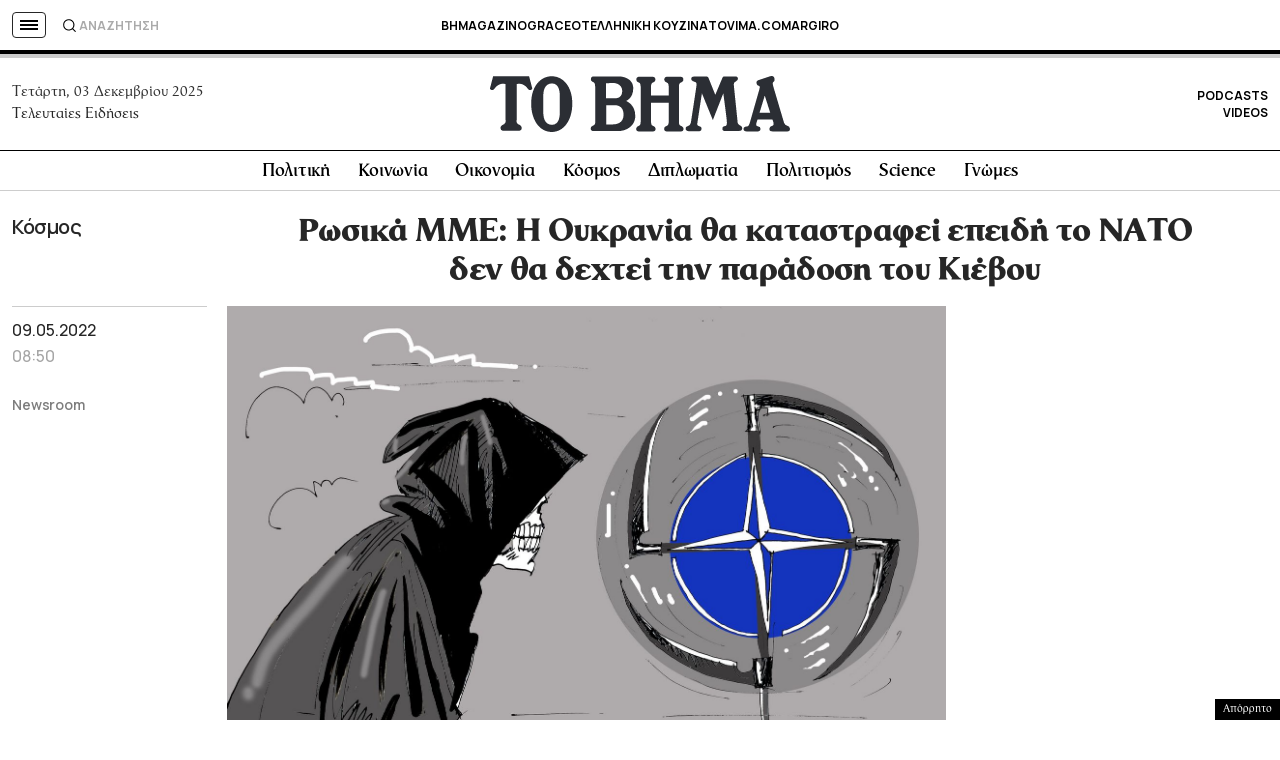

--- FILE ---
content_type: text/html; charset=utf-8
request_url: https://www.google.com/recaptcha/api2/aframe
body_size: 183
content:
<!DOCTYPE HTML><html><head><meta http-equiv="content-type" content="text/html; charset=UTF-8"></head><body><script nonce="MumtVSc_w3Ys7-ZWll4U_Q">/** Anti-fraud and anti-abuse applications only. See google.com/recaptcha */ try{var clients={'sodar':'https://pagead2.googlesyndication.com/pagead/sodar?'};window.addEventListener("message",function(a){try{if(a.source===window.parent){var b=JSON.parse(a.data);var c=clients[b['id']];if(c){var d=document.createElement('img');d.src=c+b['params']+'&rc='+(localStorage.getItem("rc::a")?sessionStorage.getItem("rc::b"):"");window.document.body.appendChild(d);sessionStorage.setItem("rc::e",parseInt(sessionStorage.getItem("rc::e")||0)+1);localStorage.setItem("rc::h",'1764719175021');}}}catch(b){}});window.parent.postMessage("_grecaptcha_ready", "*");}catch(b){}</script></body></html>

--- FILE ---
content_type: application/javascript
request_url: https://www.tovima.gr/wp-content/cache/autoptimize/js/autoptimize_bdcabebd3374eb28c0c740f9db8f9dfd.js
body_size: 4848
content:
function ruigehond006(){function u(a){n=window.innerHeight;"undefined"!==typeof ruigehond006_c.mark_it_zero&&(r=Math.max(n-(t(a)+window.scrollY),0));v=l?l.offsetHeight:0;if(!document.getElementById("ruigehond006_bar")){document.body.insertAdjacentHTML("beforeend",'<div id="ruigehond006_wrap"><div id="ruigehond006_inner"><div id="ruigehond006_bar" role="progressbar" aria-valuemin="0" aria-valuemax="100" aria-valuenow="0" tabindex="-1"></div></div></div>');const c=document.getElementById("ruigehond006_bar");
c.style.backgroundColor=ruigehond006_c.bar_color;ruigehond006_c.hasOwnProperty("aria_label")&&c.setAttribute("aria-label",ruigehond006_c.aria_label);"bottom"===ruigehond006_c.bar_attach&&(document.getElementById("ruigehond006_wrap").style.bottom="0",document.getElementById("ruigehond006_inner").style.bottom="0")}p(a);setTimeout(function(){p(a);document.getElementById("ruigehond006_inner").style.height||requestAnimationFrame(function(){document.getElementById("ruigehond006_inner").style.height=ruigehond006_c.bar_height})},
502)}function p(a){const c=a.scrollHeight-r,b=Math.max(Math.min(100*(n-t(a)-r)/c,100),0);requestAnimationFrame(function(){const h=document.getElementById("ruigehond006_bar");h.style.width=b+"%";h.setAttribute("aria-valuenow",Math.trunc(b).toString());"bottom"!==ruigehond006_c.bar_attach&&x()})}function x(){const a=document.getElementById("ruigehond006_wrap"),c=document.getElementById("ruigehond006_inner");(q=y())?requestAnimationFrame(function(){q.querySelector("#ruigehond006_wrap")||("undefined"!==
typeof ruigehond006_c.stick_relative?a.style.position="relative":(a.style.position="absolute",a.style.top="inherit"),q.insertAdjacentElement("beforeend",a));const b=(q.getBoundingClientRect().bottom-a.getBoundingClientRect().top).toFixed(2);b!==k&&(console.warn(`set cor from ${k} to ${b}`),c.style.transform=`translateY(${b}px)`,k=b)}):z(a,c)}function y(){let a,c;let b,h;if(0===m.length){var g=ruigehond006_c.bar_attach.split(",");b=0;for(h=g.length;b<h;++b){var e=g[b].trim();if(0===e.indexOf("#")&&
-1===e.indexOf(" "))m.push(document.getElementById(e.slice(1)));else if(e=document.querySelectorAll(e))for(c=0,a=e.length;c<a;++c)m.push(e[c])}}b=0;for(h=m.length;b<h;++b)if((g=m[b])&&((e=g.offsetHeight)||g.offsetWidth||g.getClientRects().length)&&0<(e+=t(g))&&e<n)return g;return null}function t(a){const c=window.scrollY;let b=0;for(;a;){b+=a.offsetTop;if(0<c&&"fixed"===(a.style.position||window.getComputedStyle(a).position).toLowerCase())return b;a=a.offsetParent}return b-c}function z(a,c){if(l||
"fixed"!==a.style.position){k="0";if(l&&"fixed"===(l.style.position||window.getComputedStyle(l).position).toLowerCase()&&(k=parseFloat(v).toFixed(2)+"px",k===a.style.top))return;requestAnimationFrame(function(){a.style.position="fixed";a.style.top=k;c.style.transform="translateY(0)";document.body.insertAdjacentElement("beforeend",a)})}}let n=0,r=0,q=null,v=0,f,d,w,k=0,m=[];const l=document.getElementById("wpadminbar");"undefined"!==typeof ruigehond006_c&&(f=document.querySelectorAll(ruigehond006_c.post_identifier),
d=1===f.length?f[0]:document.getElementById("post-"+ruigehond006_c.post_id)||document.body,ruigehond006_c.include_comments||(1===(f=d.querySelectorAll(".entry-content:not(.comment-content)")).length?d=f[0]:1===(f=d.querySelectorAll(".post-content:not(.comment-content)")).length?d=f[0]:1===(f=d.querySelectorAll(".main-content:not(.comment-content)")).length&&(d=f[0])),u(d),window.addEventListener("load",function(){p(d)}),window.addEventListener("scroll",function(){p(d)},{passive:!0}),window.addEventListener("resize",
function(){clearTimeout(w);w=setTimeout(function(){u(d)},372)}))}"complete"===document.readyState?setTimeout(ruigehond006,351):window.addEventListener("load",function(){setTimeout(ruigehond006,351)});
(function waitForConsent(){if(typeof window.__tcfapi==='undefined'){setTimeout(waitForConsent,100);return;}
window.__tcfapi('addEventListener',2,function(tcData,success){if(success&&(tcData.eventStatus==='useractioncomplete'||tcData.eventStatus==='tcloaded')){const hasPurposeOneConsent=tcData.purpose.consents['1'];if(hasPurposeOneConsent){loadCmpScripts();}}});})();function loadCmpScripts(){const cmpScripts=document.querySelectorAll('script[data-cmp-script]');cmpScripts.forEach((script)=>{const src=script.getAttribute('data-src');if(src){script.setAttribute('src',src);}
if(script.text){const newScript=document.createElement('script');newScript.text=script.text;document.body.appendChild(newScript);script.remove();}});};
!function(f,b,e,v,n,t,s)
{if(f.fbq)return;n=f.fbq=function(){n.callMethod?n.callMethod.apply(n,arguments):n.queue.push(arguments)};if(!f._fbq)f._fbq=n;n.push=n;n.loaded=!0;n.version='2.0';n.queue=[];t=b.createElement(e);t.async=!0;t.src=v;s=b.getElementsByTagName(e)[0];s.parentNode.insertBefore(t,s)}(window,document,'script','https://connect.facebook.net/en_US/fbevents.js');fbq('init','635372438819746');fbq('track','PageView');
document.addEventListener("DOMContentLoaded",function(){function getOS(){const userAgent=window.navigator.userAgent;if(userAgent.indexOf("Windows NT")!==-1){return"windows";}else if(userAgent.indexOf("Mac OS X")!==-1){return"macos";}else if(userAgent.indexOf("Linux")!==-1){return"linux";}else if(userAgent.indexOf("Android")!==-1){return"android";}else if(/iPhone|iPad|iPod/.test(userAgent)){return"ios";}else{return"unknown-os";}}
const osClass=getOS();document.body.classList.add(osClass);});if(/Android|webOS|iPhone|iPad|iPod|BlackBerry|IEMobile|Opera Mini/i.test(navigator.userAgent)){$('body').addClass('is-mobile');}else{$('body').addClass('is-desktop');}
const TopBill=document.getElementById('dk-ad-sticky-toggle');window.billboardHeight=0;window.addEventListener('scroll',function(e){const art4header=document.querySelector('.post-full-layout-header');let art4headerH;if(art4header){art4headerH=art4header.offsetHeight;}
const header=document.getElementById("identity");const headerHeight=header.offsetHeight;if(window.scrollY>headerHeight){header.classList.add("wrapper-sticky");}else{header.classList.remove("wrapper-sticky");}
if(art4headerH&&window.scrollY>art4headerH){header.classList.add("wrapper-sticky-art4");}else{header.classList.remove("wrapper-sticky-art4");}});$(document).ready(function(){var $dasBillboard=$(".das-billboard--in");var $window=$(window);function checkAdFixed(){if($dasBillboard.hasClass("adActive")){var billboardHeight=$dasBillboard.outerHeight();var scrollDistance=30;var scrollTop=$window.scrollTop();if(scrollTop>=scrollDistance){$dasBillboard.addClass("adFixed");}else{$dasBillboard.removeClass("adFixed");}}else{$dasBillboard.removeClass("adFixed");}}
checkAdFixed();$window.on("scroll",checkAdFixed);});document.addEventListener('DOMContentLoaded',function(){$("#news-ico").click(function(){$(this).toggleClass("active-item");$("#LatestTop").toggleClass("openL");$("body").toggleClass("activeLatest");});$(".burger-aria").click(function(e){e.stopPropagation();$("body").addClass("activemenu");$(".background-overlay").addClass("openoverlay");})
$("#closem").click(function(){$("body").removeClass("activemenu");$(".background-overlay").removeClass("openoverlay");});$(".background-overlay").click(function(){$("body").removeClass("activemenu");$(".background-overlay").removeClass("openoverlay");});$("#close-player").click(function(){$(".sticky-player-inner").toggleClass("notstuck");$(".sticky-player-inner").removeClass('stuck');$(".sticky-player-inner").removeClass('prestuck');$('.sticky-player').height('auto')});});var dropbtn=document.querySelectorAll('.smb');for(var i=0;i<dropbtn.length;i++){dropbtn[i].addEventListener("click",function(){this.parentElement.parentElement.classList.toggle('active');});}
document.addEventListener('DOMContentLoaded',function(){var $mapButton=$("#button-map");var $mapSection=$("#append__map");var $newsButton=$("#button-news");var $newsSection=$("#append__news");var $newspButton=$("#button-p");var $newspSection=$("#append__nt");var $closeAllButton=$("#news-ico");$mapButton.click(function(){$mapButton.toggleClass("activeTab");$("body").toggleClass("openbottom");$mapSection.toggleClass("opened");if($newsSection.hasClass("opened")){$newsButton.removeClass("activeTab");$("body").removeClass("openbottom");$newsSection.removeClass("opened");}
if($newspSection.hasClass("opened")){$newspButton.removeClass("activeTab");$("body").removeClass("openbottom");$newspSection.removeClass("opened");}});$("#closemap").click(function(){$mapButton.removeClass("activeTab");$("body").removeClass("openbottom");$mapSection.removeClass("opened");});$newsButton.click(function(){$newsButton.toggleClass("activeTab");$("body").toggleClass("openbottom");$newsSection.toggleClass("opened");if($mapSection.hasClass("opened")){$mapButton.removeClass("activeTab");$("body").removeClass("openbottom");$mapSection.removeClass("opened");}
if($newspSection.hasClass("opened")){$newspButton.removeClass("activeTab");$("body").removeClass("openbottom");$newspSection.removeClass("opened");}});$("#closenews").click(function(){$newsButton.removeClass("activeTab");$("body").removeClass("openbottom");$newsSection.removeClass("opened");});$newspButton.click(function(){$newspButton.toggleClass("activeTab");$("body").toggleClass("openbottom");$newspSection.toggleClass("opened");if($mapSection.hasClass("opened")){$mapButton.removeClass("activeTab");$("body").removeClass("openbottom");$mapSection.removeClass("opened");}
if($newsSection.hasClass("opened")){$newsButton.removeClass("activeTab");$("body").removeClass("openbottom");$newsSection.removeClass("opened");}});$("#closenewsp").click(function(){$newspButton.removeClass("activeTab");$("body").removeClass("openbottom");$newspSection.removeClass("opened");});$closeAllButton.click(function(){$mapButton.removeClass("activeTab");$newsButton.removeClass("activeTab");$newspButton.removeClass("activeTab");$("body").removeClass("openbottom");$mapSection.removeClass("opened");$newsSection.removeClass("opened");$newspSection.removeClass("opened");});});document.querySelector('#checkterms').addEventListener('change',function(e){if(e.target.checked){document.querySelector('input[name="subscribe"]').disabled=false;}else{document.querySelector('input[name="subscribe"]').disabled=true;}});setTimeout(function(){var $window=$(window);if($window.width()>766){var $videoWrap=$('.sticky-player');if($videoWrap.length>0){var $video=$('.sticky-player-inner');var videoHeight=$video.outerHeight();var videoWidth=$video.outerWidth();$window.on('scroll',function(){if(!$video.hasClass('notstuck')){var windowScrollTop=$window.scrollTop();var videoBottom=(videoHeight/2)+$videoWrap.offset().top;if(windowScrollTop>videoBottom){if(!$video.hasClass('prestuck')){$videoWrap.height(videoHeight);const videoWrap=document.querySelector('.sticky-player-inner').getBoundingClientRect();$video.addClass('prestuck');setTimeout(function(){$video.addClass('stuck');},100);}}else{if($video.hasClass('prestuck')){const videoWrap=document.querySelector('.sticky-player').getBoundingClientRect();$video.removeClass('stuck');setTimeout(function(){$video.removeClass('prestuck');$videoWrap.height('auto');},100);}}}});}}},500);var div1=document.getElementById('offer1');var div2=document.getElementById('offer2');function getRandomInt(min,max){min=Math.ceil(min);max=Math.floor(max);return Math.floor(Math.random()*(max-min+1))+min;}
function toggleDiv(){if(div2){var randomNumber=getRandomInt(1,2);if(randomNumber===1){div1.classList.remove('hide-el');div2.classList.add('hide-el');}else{div1.classList.add('hide-el');div2.classList.remove('hide-el');}}}
toggleDiv();setInterval(toggleDiv,getRandomInt(5000,10000));if($(window).width()<667){$('.sidebar-stream').appendTo('#stream');}
$("#stream-button").click(function(){$(this).toggleClass("active-b");$("#stream").toggleClass("active-stream");});var now=new Date();var athensHour=now.getUTCHours()+3;if(athensHour>=6&&athensHour<9){document.body.classList.add("morning-time");}
$("#closeEmbed").click(function(){$("#EmbedSpot").addClass("remove__embed");});upbutton=document.getElementById("upBtn");window.onscroll=function(){scrollFunction()};function scrollFunction(){if(document.body.scrollTop>20||document.documentElement.scrollTop>20){upbutton.style.display="block";}else{upbutton.style.display="none";}}
function topFunction(){document.body.scrollTop=0;document.documentElement.scrollTop=0;}
document.addEventListener('DOMContentLoaded',function(){const politicsButtons=document.querySelectorAll('.pixel-button');politicsButtons.forEach(function(button){button.addEventListener('click',function(){gtag('event','conversion',{'send_to':'AW-17031169797/TNpTCJD3xL0aEIWOjLk_'});const eventName=button.getAttribute('data-name');gtag('event',eventName);fbq('trackCustom',eventName);console.log(`Custom event sent: ${eventName}`);});});});
if(document.querySelector('body').classList.contains('single')){var contentHeight=document.querySelector('.single-article').offsetHeight;var contentImage=document.querySelector('.article-image').offsetHeight;var postmetavar=document.querySelector('.half-width .post-meta');var gpost=document.querySelector('.gnomes-widget');var lpost=document.querySelector('.related-left');if(postmetavar){var postmeta=document.querySelector('.half-width .post-meta').offsetHeight;}
if(lpost){lpost.style.marginTop=''+contentHeight/2+'px';}
if(gpost){gpost.style.marginTop=''+contentImage-postmeta+'px';}
document.addEventListener('DOMContentLoaded',function(){document.querySelectorAll('.youtube-lazyload').forEach(function(container){container.addEventListener('click',function(){var youtubeId=this.getAttribute('data-youtube-id');var iframe=document.createElement('iframe');iframe.setAttribute('src','https://www.youtube.com/embed/'+youtubeId+'?autoplay=1');iframe.setAttribute('frameborder','0');iframe.setAttribute('allowfullscreen','');iframe.setAttribute('allow','accelerometer; autoplay; clipboard-write; encrypted-media; gyroscope; picture-in-picture');this.innerHTML='';this.appendChild(iframe);});});});$('iframe[src*="megatv.com/embed/"]').wrap("<div class='wrap-video-container'></div>");$('iframe[src*="youtube"]').wrap("<div class='wrap-video-container'></div>");$('iframe[src*="vimeo"]').wrap("<div class='wrap-video-container'></div>");$('iframe[src*="facebook"]').wrap("<div class='wrap-facebook'></div>");$('iframe[src*="instagram"]').wrap("<div class='wrap-instagram'></div>");$('iframe[src*="webtools"]').wrap("<div class='wrap-video-container'></div>");$('iframe[src*="player.glomex"]').wrap("<div class='wrap-video-container'></div>");$('iframe[src*="ertflix"]').wrap("<div class='wrap-video-container'></div>");$('iframe[src*="europa.eu"]').wrap("<div class='wrap-video-container'></div>");$(".main-content img").each(function(){var $this=$(this);if($this.width()>$this.height()){$this.addClass("horizontal");}else{$this.addClass("vertical");}});$('img.horizontal').wrap("<div class='wrap-horizontal-image'></div>");var dropbtn=document.querySelectorAll('.subscribe-label');for(var i=0;i<dropbtn.length;i++){dropbtn[i].addEventListener("click",function(){this.parentElement.classList.toggle('active');});}
document.addEventListener('DOMContentLoaded',function(){$("#registerbutton").click(function(){$(this).addClass("hidei");$(".wrap-signup").toggleClass("activeform");});});}
$('.carousel-slick--slick').slick({infinite:false,dots:false,draggable:true,slidesToShow:4.2,slidesToScroll:4,prevArrow:".only-vima-prev",nextArrow:".only-vima-next",responsive:[{breakpoint:1024,settings:{slidesToShow:2.2,slidesToScroll:2,}},{breakpoint:767,settings:{draggable:false,slidesToShow:1.2,slidesToScroll:1,}},]});
function magniTextPlus(){var e=parseInt($(".single .main-content *").css("font-size"))+1,n=parseInt($(".single .main-content *").css("line-height"))+2;$(".single .main-content *").css("font-size",e+"px"),$(".single .main-content *").css("line-height",n+"px")}function magniTextMinus(){var e=parseInt($(".single .main-content *").css("font-size"))-1,n=parseInt($(".single .main-content *").css("line-height"))-2;$(".single .main-content *").css("font-size",e+"px"),$(".single .main-content *").css("line-height",n+"px")}!function(e){e.extend(e.expr[":"],{uppercase:function(n){var c=e(n).css("text-transform");return void 0!==c&&"uppercase"===c},smallcaps:function(n){var c=e(n).css("font-variant");return void 0!==c&&"small-caps"===c}}),e.extend({removeAcc:function(e){var n="input"==e.tagName.toLowerCase()?e.value:e.innerHTML;n=(n=(n=(n=(n=(n=(n=(n=(n=(n=(n=(n=(n=(n=(n=(n=(n=(n=(n=(n=(n=(n=(n=(n=(n=(n=(n=(n=(n=(n=(n=(n=n.replace(/ΆΙ/g,"ΑΪ")).replace(/ΆΥ/g,"ΑΫ")).replace(/ΈΙ/g,"ΕΪ")).replace(/ΌΙ/g,"ΟΪ")).replace(/ΈΥ/g,"ΕΫ")).replace(/ΌΥ/g,"ΟΫ")).replace(/άι/g,"αϊ")).replace(/έι/g,"εϊ")).replace(/Άυ/g,"αϋ")).replace(/άυ/g,"αϋ")).replace(/όι/g,"οϊ")).replace(/Έυ/g,"εϋ")).replace(/έυ/g,"εϋ")).replace(/όυ/g,"οϋ")).replace(/Όυ/g,"οϋ")).replace(/Ά/g,"Α")).replace(/ά/g,"α")).replace(/Έ/g,"Ε")).replace(/έ/g,"ε")).replace(/Ή/g,"Η")).replace(/ή/g,"η")).replace(/Ί/g,"Ι")).replace(/Ϊ/g,"Ι")).replace(/ί/g,"ι")).replace(/ΐ/g,"ϊ")).replace(/Ό/g,"Ο")).replace(/ό/g,"ο")).replace(/Ύ/g,"Υ")).replace(/ύ/g,"υ")).replace(/ΰ/g,"ϋ")).replace(/Ώ/g,"Ω")).replace(/ώ/g,"ω"),"input"==e.tagName.toLowerCase()?e.value=n:e.innerHTML=n}}),e.fn.extend({removeAcc:function(){return this.each(function(){e.removeAcc(this)})}})}(jQuery),jQuery(document).ready(function(e){e(":uppercase").removeAcc(),e(document).ajaxComplete(function(n,c,a){e(":uppercase").removeAcc()})});

--- FILE ---
content_type: application/javascript; charset=utf-8
request_url: https://fundingchoicesmessages.google.com/f/AGSKWxWcdwUfTb3bhktX1Dzy8U_j7Cwxrnbthd3Fmu4kRkL8FMB-nU03MhyXQM_BQp0UA9ingqHKhdeko6WPTpiYZ79iY0lLW3pSzeXihSFIzAUYWErWTLrq4-zbdbcwS1aBHEuk6fTgBZI_oYZko5aVpTiKRQhVXPXS4Eu9l6gcEj_6_hvwnkHpVTQ7qHwz/_/adtechglobalsettings.js/ads/inner_/tit-ads./adlogix./ads?id=
body_size: -1291
content:
window['a8f986ed-61ee-4b50-b5b5-ac784400f02f'] = true;